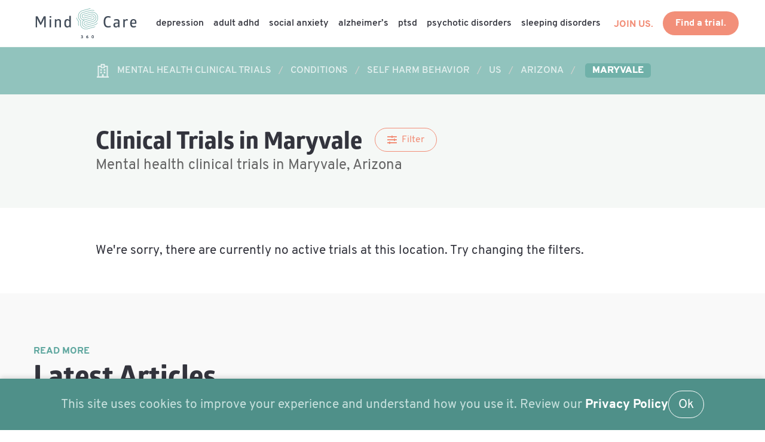

--- FILE ---
content_type: text/html; charset=UTF-8
request_url: https://mindcare360.com/mental-health-clinical-trials/conditions/self-harm-behavior/us/arizona/maryvale
body_size: 3580
content:
<!DOCTYPE html>
<html lang="en" class="has-navbar-fixed-top">
<head>
  
  <title>Self Harm Behavior Clinical Trials in Maryvale, Arizona | MindCare360</title>

  <meta charset="utf-8">
  <meta http-equiv="X-UA-Compatible" content="IE=edge">
  <meta name="viewport" content="width=device-width, initial-scale=1">

  <meta name="description" content="Self Harm Behavior Clinical Trials in Maryvale, Arizona" />
  <meta name="keywords" content="mental health,clinical trials,mental health illnesses,clinical trial research" />
  <meta name="author" content="MindCare360">
  <meta name="theme-color" content="#ffffff">
  <meta name='url' content='https://mindcare360.com/mental-health-clinical-trials/conditions/self-harm-behavior/us/arizona/maryvale'>
  
  <link rel="canonical" href="https://mindcare360.com/mental-health-clinical-trials/conditions/self-harm-behavior/us/arizona/maryvale" />
  
  <meta http-equiv='Expires' content='0'>
  <meta http-equiv='Pragma' content='no-cache'>
  <meta http-equiv='Cache-Control' content='no-cache'>
  <meta http-equiv='imagetoolbar' content='no'>

    
  <link rel="apple-touch-icon" sizes="180x180" href="/apple-touch-icon.png">
  <link rel="icon" type="image/png" sizes="32x32" href="/favicon-32x32.png">
  <link rel="icon" type="image/png" sizes="16x16" href="/favicon-16x16.png">
  <link rel="manifest" href="/site.webmanifest">

  
  <meta name="fo-verify" content="82bbca28-e787-4601-b1b3-9beba7a073ca">
  
  
  <meta name="csrf-token" content="Dp7QAUCN6kdRmL3hUEjquZLyuwHmS73M8VEDXuZg">

  <script defer src="https://use.fontawesome.com/releases/v5.3.1/js/all.js"></script>
  
  
  <link rel="stylesheet" href="/dist/main.86af2b61.css">
</head>

<body class="mc ">

    
    <header>

    <nav class="navbar is-fixed-top has-shadow" role="navigation" aria-label="main navigation">

            <div class="navbar-brand">
                <a class="navbar-item" href="https://mindcare360.com" title="">
                    <img src="/logo/MC360_RGB_H__Clr.svg" style="min-width: 200px" alt="MindCare360" width="200" height="50" />
                </a>

                <a role="button" class="navbar-burger burger" aria-label="menu" aria-expanded="false" data-target="navbarBasicExample">
                    <span aria-hidden="true"></span>
                    <span aria-hidden="true"></span>
                    <span aria-hidden="true"></span>
                </a>
            </div>

            <div id="navbarBasicExample" class="navbar-menu">
                <div class="navbar-start">

    
                
            
            
                                            <a class="navbar-item navbar-item-link " href="https://mindcare360.com/conditions/depression/">
                  Depression
                </a>
            
            
        
            
            
                                            <a class="navbar-item navbar-item-link " href="https://mindcare360.com/conditions/adult-adhd/">
                  Adult ADHD
                </a>
            
            
        
            
            
                                            <a class="navbar-item navbar-item-link " href="https://mindcare360.com/conditions/social-anxiety/">
                  Social Anxiety
                </a>
            
            
        
            
            
                                            <a class="navbar-item navbar-item-link " href="https://mindcare360.com/conditions/alzheimers/">
                  Alzheimer’s
                </a>
            
            
        
            
            
                                            <a class="navbar-item navbar-item-link " href="https://mindcare360.com/conditions/ptsd/">
                  PTSD
                </a>
            
            
        
            
            
                                            <a class="navbar-item navbar-item-link " href="https://mindcare360.com/conditions/psychotic-disorders/">
                  Psychotic Disorders
                </a>
            
            
        
            
            
                                            <a class="navbar-item navbar-item-link " href="https://mindcare360.com/conditions/sleeping-disorders/">
                  Sleeping Disorders
                </a>
            
            
        
            
    
</div>
                <div class="navbar-end is-margin-right-2">
                    <div class="navbar-item">
                        <div class="buttons">
                            <a id="handler-join-us" class="is-link is-regular is-margin-right-1 is-navbar-link" href="#join-us"><strong>JOIN US.</strong></a>
                            <a href="https://mindcare360.com/mental-health-clinical-trials" class="button is-link is-regular"><strong>Find a trial.</strong></a>
                        </div>
                    </div>
                </div>
            </div>
    </nav>

</header>

    <main role="main">
        
  <section class="section is-section-breadcrumb is-top-section">
    <div class="container">
        <nav class="breadcrumb" aria-label="breadcrumbs">
        <ul>
                                                <li >
                                <span class="icon">
                <i class="far fa-hospital" aria-hidden="true"></i>
                </span>
                                <a href="/mental-health-clinical-trials" title="Mental Health Clinical Trials">
                    <span>Mental Health Clinical Trials</span>
                </a>
            </li>
                                                <li >
                                <a href="/mental-health-clinical-trials/conditions" title="Conditions">
                    <span>Conditions</span>
                </a>
            </li>
                                                <li >
                                <a href="/mental-health-clinical-trials/conditions/self-harm-behavior" title="Self Harm Behavior">
                    <span>Self Harm Behavior</span>
                </a>
            </li>
                                                <li >
                                <a href="/mental-health-clinical-trials/conditions/self-harm-behavior/us" title="US">
                    <span>US</span>
                </a>
            </li>
                                                <li >
                                <a href="/mental-health-clinical-trials/conditions/self-harm-behavior/us/arizona" title="Arizona">
                    <span>Arizona</span>
                </a>
            </li>
                                                <li class="is-active">
                                <a href="/mental-health-clinical-trials/conditions/self-harm-behavior/us/arizona/maryvale" title="Maryvale">
                    <span>Maryvale</span>
                </a>
            </li>
                                </ul>
        </nav>
    </div>
</section>

  
  
  
  
      <section class="section is-light-green">
    <div class="container">
        <header class="is-title-cta">
            <h1 class="title is-2 is-margin-bottom-0">
                <span>Clinical Trials in Maryvale</span>
            </h1>
            <div class="buttons">
                <button id="btn-filter" class="button is-regular is-link is-outlined is-hidden">
                    <i class="fas fa-sliders-h"></i>
                    <span class="is-margin-left-half">Filter</span>
                </button>
            </div>
        </header>
        <h2 class="subtitle is-4">Mental health clinical trials in Maryvale, Arizona</h2>    </div>
</section>

<section class="section" 
    id="section-location-listings"
    data-module="trial-listings" 
    data-lng="-112.17765" 
    data-lat="33.50199"
    data-condition="36">
    <div class="container" id="trial-listings-content-ph">
        <div class="listing-placeholder">
            <div class="listing-placeholder-category"></div>
            <div class="listing-placeholder-title"></div>
            <div class="listing-placeholder-subtitle"></div>
        </div>
    </div>
    <div class="container" id="trial-listings-content"></div>
    <div class="container">
        <button id="btn-trial-listings" class="button is-link is-hidden">
            <strong>Load more trials.</strong>
        </button>
    </div>
</section>  
  <section id="mc_module_latest-articles" class="section is-padding-top-5 is-padding-bottom-6 is-content-block-secondary">
    <span class="section-label">READ MORE</span>
    <h1 class="title is-1">
        Latest Articles.
    </h1>
    <div id="mc_module_latest-articles_content" class="image-cards is-cards-half-tablet"></div>
</section>
    <div class="modal is-modal-hidden" id="modal-filters" data-css-transition data-css-transition-evt="modal.status">
    <div class="modal-background"></div>
    <div class="modal-content">
      
      <h1 class="title is-2">Filter</h1>
      
      <form id="form-filter">
  
            
      <div class="modal-content-block is-margin-bottom-2">
        <p class="is-margin-bottom-half"><strong>radius</strong></p>
        <div class="is-range is-large is-full">
          <input id="filter-radius" type="range" value="50" min="5" max="100" name="radius" required="">
        </div>
        <span id="range_miles" class="is-range-display range-miles tag is-large is-primary">50</span><span> miles</span>
      </div>
      
      <p>
        <button type="button" id="btn-apply" class="button is-link is-medium is-inverted is-outlined is-margin-right-1">
            Apply.
        </button>
      </p>
  
      </form>
  
    </div>
    <button id="btn-modal-close" class="modal-close is-large" aria-label="close"></button>
  </div>  
    </main>

    <footer class="footer main-site-bg">

    <section class="section">
    <div class="columns">

        <div class="column is-3">
            <img src="/logo/MC360_Ftr.svg" alt="MindCare360" width="144" height="105" />
        </div>

        <div class="column is-3">
            <nav>
                <div class="menu-footer-primary-container">
                    <ul id="menu-footer-primary" class="menu ">
                <li>
            <a class="button is-link is-regular is-inverted is-outlined is-margin-bottom-1" href="https://mindcare360.com/mc360-clinical-research-sites/research-sites-request-info"
                title="Research Sites" target=&quot;_blank&quot;>Research Sites</a>
        </li>
                <li>
            <a class="button is-link is-regular is-inverted is-outlined is-margin-bottom-1" href="https://mindcare360.com/mc360-clinical-research-sites/sponsors-cros-request-info"
                title="Sponsors &amp; CROs" target=&quot;_blank&quot;>Sponsors & CROs</a>
        </li>
            </ul>

                </div>
            </nav>
        </div>

        <div class="column is-3">
            <nav>
                <div class="menu-footer-primary-container">
                                        <ul id="menu-footer-primary" class="menu">
                <li><a href="https://mindcare360.com/conditions/alzheimers/" title="Alzheimer’s" class="is-footer-link">Alzheimer’s</a></li>
                <li><a href="https://mindcare360.com/conditions/depression/" title="Depression" class="is-footer-link">Depression</a></li>
                <li><a href="https://mindcare360.com/conditions/eating-disorder/" title="Eating Disorders" class="is-footer-link">Eating Disorders</a></li>
                <li><a href="https://mindcare360.com/conditions/skin-cancer/" title="Skin Disorders" class="is-footer-link">Skin Disorders</a></li>
                <li><a href="https://mindcare360.com/conditions/" title="All Conditions" class="is-footer-link">All Conditions</a></li>
                <li><a href="/mental-health-clinical-trials/us" title="Clinical Trials in US" class="is-footer-link">Clinical Trials in US</a></li>
                <li><a href="/mental-health-clinical-trials/conditions" title="Clinical Trials by Condition" class="is-footer-link">Clinical Trials by Condition</a></li>
            </ul>

                </div>
            </nav>
        </div>

        <div class="column is-3">
            <nav>
                <div class="menu-footer-primary-container">
                                        <ul id="menu-footer-primary" class="menu">
                <li><a href="https://mindcare360.com/contact-us/" title="Contact Us" class="is-footer-link">Contact Us</a></li>
                <li><a href="https://mindcare360.com/about-us/" title="About Us" class="is-footer-link">About Us</a></li>
                <li><a href="https://mindcare360.com/privacy-policy/" title="Privacy Policy" class="is-footer-link">Privacy Policy</a></li>
                <li><a href="https://mindcare360.com/terms-of-service/" title="Terms of Service" class="is-footer-link">Terms of Service</a></li>
                <li><a href="https://mindcare360.com/subscribe/" title="Subscribe" class="is-footer-link">Subscribe</a></li>
            </ul>

                </div>
            </nav>
        </div>

    </div>
    </section>

    <div class="copyright has-footer-bg">
        <small>
            <p>&copy; 2026 MindCare360.  All rights reserved.</p>
        </small>
    </div>

</footer>

<div class="js-cookie-consent cookie-consent fixed bottom-0 inset-x-0 pb-2">
    <div class="max-w-7xl mx-auto px-6">
        <div class="p-2 rounded-lg bg-yellow-100">
            <div class="flex items-center justify-between flex-wrap">
                <div class="w-0 flex-1 items-center hidden md:inline">
                    <p class="ml-3 text-yellow-600 cookie-consent__message">
                        This site uses cookies to improve your experience and understand how you use it. Review our <a href="/privacy-policy"><strong style="color:#fff">Privacy Policy</strong></a>
                    </p>
                </div>
                <div class="mt-2 flex-shrink-0 w-full sm:mt-0 sm:w-auto">
                    <a class="js-cookie-consent-agree cookie-consent__agree cursor-pointer flex items-center justify-center px-4 py-2 rounded-md text-sm font-medium text-yellow-800 bg-yellow-400 hover:bg-yellow-300">
                        Ok
                    </a>
                </div>
            </div>
        </div>
    </div>
</div>

    <script>

        window.laravelCookieConsent = (function () {

            const COOKIE_VALUE = 1;
            const COOKIE_DOMAIN = 'mindcare360.com';

            function consentWithCookies() {
                setCookie('laravel_cookie_consent', COOKIE_VALUE, 7300);
                hideCookieDialog();
            }

            function cookieExists(name) {
                return (document.cookie.split('; ').indexOf(name + '=' + COOKIE_VALUE) !== -1);
            }

            function hideCookieDialog() {
                const dialogs = document.getElementsByClassName('js-cookie-consent');

                for (let i = 0; i < dialogs.length; ++i) {
                    dialogs[i].style.display = 'none';
                }
            }

            function setCookie(name, value, expirationInDays) {
                const date = new Date();
                date.setTime(date.getTime() + (expirationInDays * 24 * 60 * 60 * 1000));
                document.cookie = name + '=' + value
                    + ';expires=' + date.toUTCString()
                    + ';domain=' + COOKIE_DOMAIN
                    + ';path=/'
                    + '';
            }

            if (cookieExists('laravel_cookie_consent')) {
                hideCookieDialog();
            }

            const buttons = document.getElementsByClassName('js-cookie-consent-agree');

            for (let i = 0; i < buttons.length; ++i) {
                buttons[i].addEventListener('click', consentWithCookies);
            }

            return {
                consentWithCookies: consentWithCookies,
                hideCookieDialog: hideCookieDialog
            };
        })();
    </script>


<script type="text/javascript" src="/dist/app.c3387fc3.js" id="MC360"></script>
<style>
    .cookie-consent {
        position: fixed;
        bottom: 0;
        left: 0;
        width: 100%;
        background-color: #4f9089;      /* dark background */
        color: #c8e1de;                 /* white text */
        text-align: center;
        padding: 20px 20px;
        display: flex;
        justify-content: center;
        align-items: center;
        gap: 10px;
        z-index: 9999;               /* always on top */
        box-shadow: 0 -2px 8px rgba(0, 0, 0, 0.15);
    }
    .cookie-consent .flex {
        display: flex;
        gap: 2rem;
    }
    .cookie-consent__agree {
        background-color: transparent;
        border-color: #fff;
        color: #fff;
        border: solid 1px;
        padding: .4rem 1rem;
        border-radius: 999px;
    }
    .cookie-consent .items-center {
        align-items: center;
        display: flex;
    }
</style>


</body>
</html>